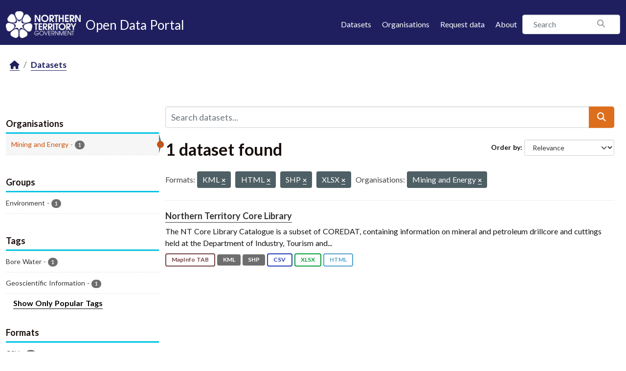

--- FILE ---
content_type: text/html; charset=utf-8
request_url: https://data.nt.gov.au/dataset/?res_format=KML&res_format=HTML&res_format=SHP&_tags_limit=0&organization=department-of-primary-industry-and-resources&res_format=XLSX
body_size: 21674
content:
<!DOCTYPE html>
<!--[if IE 9]> <html lang="en_AU" class="ie9"> <![endif]-->
<!--[if gt IE 8]><!--> <html lang="en_AU"  > <!--<![endif]-->
  <head>
    <meta charset="utf-8" />
      <meta name="csrf_field_name" content="_csrf_token" />
      <meta name="_csrf_token" content="IjQxYzkxOTU5MGM2MWU1ZDFlYzQ0Y2JlZmMxOGZhOWQ3ZjE3MmZhOWUi.aTlwDg.Ke9RmzaAaUmCxHSanEBl4NCYNpE" />

      <meta name="generator" content="ckan 2.11.4" />
      <meta name="viewport" content="width=device-width, initial-scale=1.0">
    <title>Dataset - NTG Open Data Portal</title>

    
    
    <link rel="shortcut icon" href="/favicon.png" />
    
    
        
    <!-- Google tag (gtag.js) -->
    <script async src="https://www.googletagmanager.com/gtag/js?id=G-0ZZNKNC9KS"></script>
    <script>
     window.dataLayer = window.dataLayer || [];
     function gtag(){dataLayer.push(arguments);}

     
         gtag('set', 'linker');

         gtag('js', new Date());

         gtag('config', 'G-0ZZNKNC9KS', {
             anonymize_ip: true,
             linker: {
                 domains: []
             }
         });
     

     
     

    </script>


    

  
  
  
      
      
      
    
  

  

  
  

  



    
    <link href="/webassets/base/51d427fe_main.css" rel="stylesheet"/>
<link href="/webassets/ckanext-scheming/728ec589_scheming_css.css" rel="stylesheet"/>
<link href="/webassets/ckanext-activity/8dd77216_activity.css" rel="stylesheet"/>
<link href="/webassets/ntg_theme/69972a14_ntg_theme.css" rel="stylesheet"/>
<link href="/webassets/ntg_theme/1d976ed4_style.css" rel="stylesheet"/>
<link href="/webassets/vendor/f3b8236b_select2.css" rel="stylesheet"/>
<link href="/webassets/vendor/53df638c_fontawesome.css" rel="stylesheet"/>
    
    

  </head>

  
  <body data-site-root="https://data.nt.gov.au/" data-locale-root="https://data.nt.gov.au/" >

    
    
        
    

    
    <div class="visually-hidden-focusable"><a href="#content">Skip to main content</a></div>
  

  
    





  
    
  


  <header class="masthead">
    
      
    


    <div class="container">
      <nav class="navbar navbar-expand-lg navbar-light">
        <hgroup class="nt-header--logo navbar-brand">
          <a href="https://nt.gov.au/">
            <img src="/img/ntg-primary-reverse.png" alt="NT.GOV.AU logo" />
          </a>
          <span class="nt-header--logo--text">
            <a href="/">
              <span>Open Data Portal</span>
            </a>
          </span>
        </hgroup>

        <button class="navbar-toggler" type="button" data-bs-toggle="collapse" data-bs-target="#main-navigation-toggle"
          aria-controls="main-navigation-toggle" aria-expanded="false" aria-label="Toggle navigation">
          <span class="fa fa-bars text-white"></span>
        </button>

        <div class="main-navbar collapse navbar-collapse" id="main-navigation-toggle">
          
            <ul class="nav ms-auto mb-2 mb-lg-0">
              <li class="nav-item">
                <a href="/dataset/">Datasets</a>
              </li>
              <li class="nav-item">
                <a href="/organization/">Organisations</a>
              </li>
              <li class="nav-item">
                <a href="mailto:opendata@nt.gov.au?Subject=Request for a dataset&body=Dataset description:%0A%0AIntended use (eg: research, analysis etc.):%0A%0AProblem statement (if known):%0A%0AContact details if we have any additional questions:%0A%0A">Request data</a>
              </li>

              

              <li class="nav-item">
                <a href="/about">About</a>
              </li>
            </ul>
          

          
            
              <form class="section site-search simple-input" action="/dataset/" method="get">
                <div class="field">
                  <label for="field-sitewide-search">Search Datasets</label>
                  <input id="field-sitewide-search" type="text" class="form-control" name="q" placeholder="Search" />
                  <button class="btn-search" type="submit"><i class="fa fa-search"></i></button>
                </div>
              </form>
            
          
        </div>
      </nav>
    </div>
  </header>

  
    <div class="main">
      <div id="content" class="container">
        
          
            <div class="flash-messages">
              
                
              
            </div>
          

          
            <div class="toolbar" role="navigation" aria-label="Breadcrumb">
              
                
                  <ol class="breadcrumb">
                    
<li class="home"><a href="/" aria-label="Home"><i class="fa fa-home"></i><span> Home</span></a></li>
                    
  <li class="active"><a href="/dataset/">Datasets</a></li>

                  </ol>
                
              
            </div>
          

          <div class="row wrapper">
            
            
            

            
              <aside class="secondary col-md-3">
                
                
  <div class="filters">
    <div>
      
        

    
    
	
	    
		<section class="module module-narrow module-shallow">
		    
			<h2 class="module-heading">
			    <i class="fa fa-filter"></i>
			    Organisations
			</h2>
		    
		    
			
			    
				<nav aria-label="Organisations">
				    <ul class="list-unstyled nav nav-simple nav-facet">
					
					    
					    
					    
					    
					    <li class="nav-item  active">
						<a href="/dataset/?res_format=KML&amp;res_format=HTML&amp;res_format=SHP&amp;res_format=XLSX&amp;_tags_limit=0" title="">
						    <span class="item-label">Mining and Energy</span>
						    <span class="hidden separator"> - </span>
						    <span class="item-count badge">1</span>

							<span class="facet-close"> <i class="fa fa-solid fa-circle-xmark"></i></span>
						</a>
					    </li>
					
				    </ul>
				</nav>

				<p class="module-footer">
				    
					
				    
				</p>
			    
			
		    
		</section>
	    
	
    

      
        

    
    
	
	    
		<section class="module module-narrow module-shallow">
		    
			<h2 class="module-heading">
			    <i class="fa fa-filter"></i>
			    Groups
			</h2>
		    
		    
			
			    
				<nav aria-label="Groups">
				    <ul class="list-unstyled nav nav-simple nav-facet">
					
					    
					    
					    
					    
					    <li class="nav-item ">
						<a href="/dataset/?res_format=KML&amp;res_format=HTML&amp;res_format=SHP&amp;res_format=XLSX&amp;_tags_limit=0&amp;organization=department-of-primary-industry-and-resources&amp;groups=environment" title="">
						    <span class="item-label">Environment</span>
						    <span class="hidden separator"> - </span>
						    <span class="item-count badge">1</span>

							
						</a>
					    </li>
					
				    </ul>
				</nav>

				<p class="module-footer">
				    
					
				    
				</p>
			    
			
		    
		</section>
	    
	
    

      
        

    
    
	
	    
		<section class="module module-narrow module-shallow">
		    
			<h2 class="module-heading">
			    <i class="fa fa-filter"></i>
			    Tags
			</h2>
		    
		    
			
			    
				<nav aria-label="Tags">
				    <ul class="list-unstyled nav nav-simple nav-facet">
					
					    
					    
					    
					    
					    <li class="nav-item ">
						<a href="/dataset/?res_format=KML&amp;res_format=HTML&amp;res_format=SHP&amp;res_format=XLSX&amp;_tags_limit=0&amp;organization=department-of-primary-industry-and-resources&amp;tags=Bore+Water" title="">
						    <span class="item-label">Bore Water</span>
						    <span class="hidden separator"> - </span>
						    <span class="item-count badge">1</span>

							
						</a>
					    </li>
					
					    
					    
					    
					    
					    <li class="nav-item ">
						<a href="/dataset/?res_format=KML&amp;res_format=HTML&amp;res_format=SHP&amp;res_format=XLSX&amp;_tags_limit=0&amp;organization=department-of-primary-industry-and-resources&amp;tags=Geoscientific+Information" title="">
						    <span class="item-label">Geoscientific Information</span>
						    <span class="hidden separator"> - </span>
						    <span class="item-count badge">1</span>

							
						</a>
					    </li>
					
				    </ul>
				</nav>

				<p class="module-footer">
				    
					<a href="/dataset/?res_format=KML&amp;res_format=HTML&amp;res_format=SHP&amp;res_format=XLSX&amp;organization=department-of-primary-industry-and-resources" class="read-more">Show Only Popular Tags</a>
				    
				</p>
			    
			
		    
		</section>
	    
	
    

      
        

    
    
	
	    
		<section class="module module-narrow module-shallow">
		    
			<h2 class="module-heading">
			    <i class="fa fa-filter"></i>
			    Formats
			</h2>
		    
		    
			
			    
				<nav aria-label="Formats">
				    <ul class="list-unstyled nav nav-simple nav-facet">
					
					    
					    
					    
					    
					    <li class="nav-item ">
						<a href="/dataset/?res_format=KML&amp;res_format=HTML&amp;res_format=SHP&amp;res_format=XLSX&amp;_tags_limit=0&amp;organization=department-of-primary-industry-and-resources&amp;res_format=CSV" title="">
						    <span class="item-label">CSV</span>
						    <span class="hidden separator"> - </span>
						    <span class="item-count badge">1</span>

							
						</a>
					    </li>
					
					    
					    
					    
					    
					    <li class="nav-item  active">
						<a href="/dataset/?res_format=KML&amp;res_format=SHP&amp;res_format=XLSX&amp;_tags_limit=0&amp;organization=department-of-primary-industry-and-resources" title="">
						    <span class="item-label">HTML</span>
						    <span class="hidden separator"> - </span>
						    <span class="item-count badge">1</span>

							<span class="facet-close"> <i class="fa fa-solid fa-circle-xmark"></i></span>
						</a>
					    </li>
					
					    
					    
					    
					    
					    <li class="nav-item  active">
						<a href="/dataset/?res_format=HTML&amp;res_format=SHP&amp;res_format=XLSX&amp;_tags_limit=0&amp;organization=department-of-primary-industry-and-resources" title="">
						    <span class="item-label">KML</span>
						    <span class="hidden separator"> - </span>
						    <span class="item-count badge">1</span>

							<span class="facet-close"> <i class="fa fa-solid fa-circle-xmark"></i></span>
						</a>
					    </li>
					
					    
					    
					    
					    
					    <li class="nav-item ">
						<a href="/dataset/?res_format=KML&amp;res_format=HTML&amp;res_format=SHP&amp;res_format=XLSX&amp;_tags_limit=0&amp;organization=department-of-primary-industry-and-resources&amp;res_format=MapInfo+TAB" title="">
						    <span class="item-label">MapInfo TAB</span>
						    <span class="hidden separator"> - </span>
						    <span class="item-count badge">1</span>

							
						</a>
					    </li>
					
					    
					    
					    
					    
					    <li class="nav-item  active">
						<a href="/dataset/?res_format=KML&amp;res_format=HTML&amp;res_format=XLSX&amp;_tags_limit=0&amp;organization=department-of-primary-industry-and-resources" title="">
						    <span class="item-label">SHP</span>
						    <span class="hidden separator"> - </span>
						    <span class="item-count badge">1</span>

							<span class="facet-close"> <i class="fa fa-solid fa-circle-xmark"></i></span>
						</a>
					    </li>
					
					    
					    
					    
					    
					    <li class="nav-item  active">
						<a href="/dataset/?res_format=KML&amp;res_format=HTML&amp;res_format=SHP&amp;_tags_limit=0&amp;organization=department-of-primary-industry-and-resources" title="">
						    <span class="item-label">XLSX</span>
						    <span class="hidden separator"> - </span>
						    <span class="item-count badge">1</span>

							<span class="facet-close"> <i class="fa fa-solid fa-circle-xmark"></i></span>
						</a>
					    </li>
					
				    </ul>
				</nav>

				<p class="module-footer">
				    
					
				    
				</p>
			    
			
		    
		</section>
	    
	
    

      
        

    
    
	
	    
		<section class="module module-narrow module-shallow">
		    
			<h2 class="module-heading">
			    <i class="fa fa-filter"></i>
			    Licenses
			</h2>
		    
		    
			
			    
				<nav aria-label="Licenses">
				    <ul class="list-unstyled nav nav-simple nav-facet">
					
					    
					    
					    
					    
					    <li class="nav-item ">
						<a href="/dataset/?res_format=KML&amp;res_format=HTML&amp;res_format=SHP&amp;res_format=XLSX&amp;_tags_limit=0&amp;organization=department-of-primary-industry-and-resources&amp;license_id=cc-by" title="Creative Commons Attribution">
						    <span class="item-label">Creative Commons...</span>
						    <span class="hidden separator"> - </span>
						    <span class="item-count badge">1</span>

							
						</a>
					    </li>
					
				    </ul>
				</nav>

				<p class="module-footer">
				    
					
				    
				</p>
			    
			
		    
		</section>
	    
	
    

      
    </div>
    <a class="close no-text hide-filters"><i class="fa fa-times-circle"></i><span class="text">close</span></a>
  </div>

              </aside>
            

            
              <div class="primary col-md-9 col-xs-12" role="main">
                
                
  <section class="module">
    <div class="module-content">
      
        
      
      










<form id="dataset-search-form" class="search-form" method="get" data-module="select-switch">

  
    <div class="input-group search-input-group">
      <input aria-label="Search datasets..." id="field-giant-search" type="text" class="form-control input-lg" name="q" value="" autocomplete="off" placeholder="Search datasets...">
      
  <button class="btn btn-primary btn-lg" type="submit" value="search" aria-label="Submit">
    <i class="fa fa-search"></i>
  </button>

    </div>
  

  
    <span>






<input type="hidden" name="res_format" value="KML" />





<input type="hidden" name="res_format" value="HTML" />





<input type="hidden" name="res_format" value="SHP" />





<input type="hidden" name="res_format" value="XLSX" />





<input type="hidden" name="organization" value="department-of-primary-industry-and-resources" />



</span>
  

  
    
      <div class="form-group control-order-by">
        <label for="field-order-by">Order by</label>
        <select id="field-order-by" name="sort" class="form-control form-select">
          
            
              <option value="score desc, metadata_modified desc" selected="selected">Relevance</option>
            
          
            
              <option value="title_string asc">Name Ascending</option>
            
          
            
              <option value="title_string desc">Name Descending</option>
            
          
            
              <option value="metadata_modified desc">Last Modified</option>
            
          
            
              <option value="views_recent desc">Popular</option>
            
          
        </select>
        
        <button class="btn btn-default js-hide" type="submit">Go</button>
        
      </div>
    
  

  
    <h1>
    
      

  
  
  
  

1 dataset found
    
    </h1>
  

  
    
      <p class="filter-list">
        
          
          <span class="facet">Formats:</span>
          
            <span class="filtered pill">KML
              <a href="/dataset/?res_format=HTML&amp;res_format=SHP&amp;res_format=XLSX&amp;_tags_limit=0&amp;organization=department-of-primary-industry-and-resources" class="remove" title="Remove"><i class="fa fa-times"></i></a>
            </span>
          
            <span class="filtered pill">HTML
              <a href="/dataset/?res_format=KML&amp;res_format=SHP&amp;res_format=XLSX&amp;_tags_limit=0&amp;organization=department-of-primary-industry-and-resources" class="remove" title="Remove"><i class="fa fa-times"></i></a>
            </span>
          
            <span class="filtered pill">SHP
              <a href="/dataset/?res_format=KML&amp;res_format=HTML&amp;res_format=XLSX&amp;_tags_limit=0&amp;organization=department-of-primary-industry-and-resources" class="remove" title="Remove"><i class="fa fa-times"></i></a>
            </span>
          
            <span class="filtered pill">XLSX
              <a href="/dataset/?res_format=KML&amp;res_format=HTML&amp;res_format=SHP&amp;_tags_limit=0&amp;organization=department-of-primary-industry-and-resources" class="remove" title="Remove"><i class="fa fa-times"></i></a>
            </span>
          
        
          
          <span class="facet">Organisations:</span>
          
            <span class="filtered pill">Mining and Energy
              <a href="/dataset/?res_format=KML&amp;res_format=HTML&amp;res_format=SHP&amp;res_format=XLSX&amp;_tags_limit=0" class="remove" title="Remove"><i class="fa fa-times"></i></a>
            </span>
          
        
      </p>
      <a class="show-filters btn btn-default">Filter Results</a>
    
  

</form>





      
        

  
    <ul class="dataset-list list-unstyled">
    	
	      
	        




  <li class="dataset-item">
    
      <div class="dataset-content">
        
          <h2 class="dataset-heading">
            
              
            
            
    <a href="/dataset/water-bore-cuttings" title="Northern Territory Core Library">
      Northern Territory Core Library
    </a>
            
            

              
            



          </h2>
        
        
          
            <div>The NT Core Library Catalogue is a subset of COREDAT, containing information on mineral and petroleum drillcore and cuttings held at the Department of Industry, Tourism and...</div>
          
        
      </div>
      
        
          
            <ul class="dataset-resources list-unstyled">
              
                
                <li>
                  <a href="/dataset/water-bore-cuttings" class="badge badge-default" data-format="mapinfo tab">MapInfo TAB</a>
                </li>
                
                <li>
                  <a href="/dataset/water-bore-cuttings" class="badge badge-default" data-format="kml">KML</a>
                </li>
                
                <li>
                  <a href="/dataset/water-bore-cuttings" class="badge badge-default" data-format="shp">SHP</a>
                </li>
                
                <li>
                  <a href="/dataset/water-bore-cuttings" class="badge badge-default" data-format="csv">CSV</a>
                </li>
                
                <li>
                  <a href="/dataset/water-bore-cuttings" class="badge badge-default" data-format="xlsx">XLSX</a>
                </li>
                
                <li>
                  <a href="/dataset/water-bore-cuttings" class="badge badge-default" data-format="html">HTML</a>
                </li>
                
              
            </ul>
          
        
      
    
  </li>

	      
	    
    </ul>
  

      
    </div>

    
      
    
  </section>

  

              </div>
            
          </div>
        
      </div>
    </div>
  
    <footer class="site-footer">
  <div class="container">

    <a href="https://boundlesspossible.nt.gov.au" class="footer-logo">
      <img width="360" src="https://nt.gov.au/__data/assets/file/0011/578450/ntg-bp-logo-lockup-mono.svg"
           alt="NTG logo">
    </a>

    <nav class="menu-footer">
      <ul class="list-unstyled">
        <li>
          <a href="https://nt.gov.au/page/copyright-disclaimer-and-privacy">Copyright, disclaimer and privacy</a>
        </li>
        <li>
          <a href="https://nt.gov.au/law/rights/freedom-of-information">Freedom of information</a>
        </li>
        <li>
          <a href="https://nt.gov.au/page/interpreter-services"> Interpreter services</a>
        </li>
        <li>
          <a href="https://nt.gov.au/page/accessibility">Accessibility</a>
        </li>
        <li>
          <a href="https://nt.gov.au/page/sitemap">Site map</a>
        </li>
        <li>
          <a href="https://nt.gov.au/contacts">Contacts</a>
        </li>
        <li>
          <a href="https://nt.gov.au/contacts/external-northern-territory-government-staff-systems">NTG staff systems</a>
        </li>
      </ul>
    </nav>

  </div>

  <div class="copyright">
    <div class="container">
      &copy; 2025 Northern Territory Government of Australia
    </div>
  </div>
</footer>

  

  
  
  
  
  
    
    
    
        
        
        <div class="js-hide" data-module="google-analytics"
             data-module-googleanalytics_resource_prefix="/downloads/">
        </div>
    


  

  

    
    
    <script src="/webassets/vendor/240e5086_jquery.js" type="text/javascript"></script>
<script src="/webassets/vendor/773d6354_vendor.js" type="text/javascript"></script>
<script src="/webassets/vendor/6d1ad7e6_bootstrap.js" type="text/javascript"></script>
<script src="/webassets/vendor/529a0eb7_htmx.js" type="text/javascript"></script>
<script src="/webassets/base/a65ea3a0_main.js" type="text/javascript"></script>
<script src="/webassets/ntg_theme/18b87892_scripts.js" type="text/javascript"></script>
<script src="/webassets/base/b1def42f_ckan.js" type="text/javascript"></script>
<script src="/webassets/ckanext-googleanalytics/event_tracking.js?71ae8997" type="text/javascript"></script>
<script src="/webassets/activity/0fdb5ee0_activity.js" type="text/javascript"></script>
<script src="/webassets/tracking/8b59a308_tracking.js" type="text/javascript"></script>
  </body>
</html>

--- FILE ---
content_type: text/css; charset=utf-8
request_url: https://data.nt.gov.au/webassets/ntg_theme/69972a14_ntg_theme.css
body_size: 35048
content:
/**
 * Style file @
 *
 * This file is compiled into style.css
 */
@import url("https://fonts.googleapis.com/css?family=Lato:400,400i,700,700i");
/* ---------- Import variables ---------- */
/* Layout */
/**
 * Jeet grid settings.
 */
/**
 * Breakpoints - Breakpoint slicer
 * https://github.com/lolmaus/breakpoint-slicer
 */
/* Colors */
/* Greys */
/* Elements */
/* Borders */
/* Links */
/* Font stuff */
/* Easing */
/** 
 * Magic numbers
 */
/* ---------- Import grid system ---------- */
/*  Syntax Quick Reference
  --------------------------
  column($ratios: 1, $offset: 0, $cycle: 0, $uncycle: 0, $gutter: $jeet-gutter)
  span($ratio: 1, $offset: 0)
  shift($ratios: 0, $col_or_span: column, $gutter: $jeet-gutter)
  unshift()
  edit()
  center($max_width: 1410px, $pad: 0)
  stack($pad: 0, $align: false)
  unstack()
  align($direction: both)
  cf()
*/
/**
 * List functions courtesy of the wonderful folks at Team Sass.
 * Check out their awesome grid: Singularity.
 */
/**
 * Get  percentage from a given ratio.
 * @param {number} [$ratio=1] - The column ratio of the element.
 * @returns {number} - The percentage value.
 */
/**
 * Work out the column widths based on the ratio and gutter sizes.
 * @param {number} [$ratios=1] - The column ratio of the element.
 * @param {number} [$gutter=$jeet-gutter] - The gutter for the column.
 * @returns {list} $width $gutter - A list containing the with and gutter for the element.
 */
/**
 * Get the set layout direction for the project.
 * @returns {string} $direction - The layout direction.
 */
/**
 * Replace a specified list value with a new value (uses built in set-nth() if available)
 * @param {list} $list - The list of values you want to alter.
 * @param {number} $index - The index of the list item you want to replace.
 * @param {*} $value - The value you want to replace $index with.
 * @returns {list} $list - The list with the value replaced or removed.
 * @warn if an invalid index is supplied.
 */
/**
 * Reverse a list (progressively enhanced for Sass 3.3)
 * @param {list} $list - The list of values you want to reverse.
 * @returns {list} $result - The reversed list.
 */
/**
 * Get the opposite direction to a given value.
 * @param {string} $dir - The direction you want the opposite of.
 * @returns {string} - The opposite direction to $dir.
 * @warn if an incorrect string is provided.
 */
/**
 * Style an element as a column with a gutter.
 * @param {number} [$ratios=1] - A width relative to its container as a fraction.
 * @param {number} [$offset=0] - A offset specified as a fraction (see $ratios).
 * @param {number} [$cycle=0] - Easily create an nth column grid where $cycle equals the number of columns.
 * @param {number} [$uncycle=0] - Undo a previous cycle value to allow for a new one.
 * @param {number} [$gutter=$jeet-gutter] - Specify the gutter width as a percentage of the containers width.
 */
/**
 * An alias for the column mixin.
 * @param [$args...] - All arguments get passed through to column().
 */
/**
 * Get the width of a column and nothing else.
 * @param {number} [$ratios=1] - A width relative to its container as a fraction.
 * @param {number} [$gutter=$jeet-gutter] - Specify the gutter width as a percentage of the containers width.
 */
/**
 * Get the gutter size of a column and nothing else.
 * @param {number} [ratios=1] - A width relative to its container as a fraction.
 * @param {number} [gutter=jeet.gutter] - Specify the gutter width as a percentage of the containers width.
 */
/**
 * An alias for the column-width function.
 * @param [$args...] - All arguments get passed through to column().
 */
/**
 * An alias for the column-gutter function.
 * @param [$args...] - All arguments get passed through to column().
 */
/**
 * Style an element as a column without any gutters for a seamless row.
 * @param {number} [$ratios=1] - A width relative to its container as a fraction.
 * @param {number} [$offset=0] - A offset specified as a fraction (see $ratios).
 * @param {number} [cycle=0] - Easily create an nth column grid where cycle equals the number of columns.
 * @param {number} [uncycle=0] - Undo a previous cycle value to allow for a new one.
 */
/**
 * Reorder columns without altering the HTML.
 * @param {number} [$ratios=0] - Specify how far along you want the element to move.
 * @param {string} [$col-or-span=column] - Specify whether the element has a gutter or not.
 * @param {number} [$gutter=$jeet-gutter] - Specify the gutter width as a percentage of the containers width.
 */
/**
 * Reset an element that has had shift() applied to it.
 */
/**
 * View the grid and its layers for easy debugging.
 * @param {string} [$color=black] - The background tint applied.
 * @param {boolean} [$important=false] - Whether to apply the style as !important.
 */
/**
 *  Alias for edit().
 */
/**
 * Horizontally center an element.
 * @param {number} [$max-width=1410px] - The max width the element can be.
 * @param {number} [$pad=0] - Specify the element's left and right padding.
 */
/**
 * Uncenter an element.
 */
/**
 * Stack an element so that nothing is either side of it.
 * @param {number} [$pad=0] - Specify the element's left and right padding.
 * @param {boolean/string} [$align=false] - Specify the text align for the element.
 */
/**
 * Unstack an element.
 */
/**
 * Center an element on either or both axes.
 * @requires A parent container with relative positioning.
 * @param {string} [$direction=both] - Specify which axes to center the element on.
 */
/**
 * Apply a clearfix to an element.
 */
/* ---------- Import fonts ---------- */
/* ---------- Import base ---------- */
/*  Better box model */
*,
*:after,
*:before {
  -webkit-box-sizing: border-box;
  -moz-box-sizing: border-box;
  box-sizing: border-box; }

article,
aside,
details,
figcaption,
figure,
footer,
header,
hgroup,
nav,
section,
summary {
  display: block; }

audio,
canvas,
video {
  display: inline-block; }

audio:not([controls]) {
  display: none;
  height: 0; }

[hidden], template {
  display: none; }

html {
  -webkit-text-size-adjust: 100%;
  -ms-text-size-adjust: 100%; }

body {
  margin: 0; }

a {
  background: transparent; }
  a:focus {
    outline: thin dotted; }
  a:hover, a:active {
    outline: 0; }

abbr[title] {
  border-bottom: 1px dotted; }

b,
strong {
  font-weight: 600; }

dfn {
  font-style: italic; }

mark {
  background: #ff0;
  color: #000; }

code,
kbd,
pre,
samp {
  font-family: monospace, serif; }

pre {
  white-space: pre;
  white-space: pre-wrap;
  word-wrap: break-word; }

q {
  quotes: "\201C" "\201D" "\2018" "\2019"; }

q:before,
q:after {
  content: '';
  content: none; }

small {
  font-size: 80%; }

sub,
sup {
  font-size: 75%;
  line-height: 0;
  position: relative;
  vertical-align: baseline; }

sup {
  top: -0.5em; }

sub {
  bottom: -0.25em; }

/* Base responsive images */
img {
  height: auto;
  max-width: 100%;
  border: 0; }

img.ntg_image {
  max-width: 20px;
  height: 20px;
 }


svg:not(:root) {
  overflow: hidden; }

figure {
  margin: 0; }

fieldset {
  border: 1px solid #c0c0c0;
  margin: 0 2px;
  padding: 0.35em 0.625em 0.75em; }

legend {
  border: 0;
  padding: 0;
  white-space: normal; }

button,
input,
select,
textarea {
  font-family: inherit;
  font-size: 100%;
  margin: 0;
  vertical-align: baseline; }

button,
input {
  line-height: normal; }

button,
select {
  text-transform: none; }

button,
html input[type="button"],
input[type="reset"],
input[type="submit"] {
  -webkit-appearance: button;
  cursor: pointer; }

button[disabled],
input[disabled] {
  cursor: default; }

input[type="checkbox"],
input[type="radio"] {
  -webkit-box-sizing: border-box;
  box-sizing: border-box;
  padding: 0; }

input[type="search"] {
  -webkit-appearance: textfield; }

input[type="search"]::-webkit-search-cancel-button,
input[type="search"]::-webkit-search-decoration {
  -webkit-appearance: none; }

button::-moz-focus-inner, input::-moz-focus-inner {
  border: 0;
  padding: 0; }

textarea {
  overflow: auto;
  vertical-align: top; }

table {
  border-collapse: collapse;
  border-spacing: 0; }

/**
 * Mixins
 *
 * Snippets of reusable CSS to develop faster and keep code readable
 */
/*
 * IcoMoon
 * see @ http://jaydenseric.com/blog/fun-with-sass-and-font-icons
 */
/**
 * Extendables
 *
 * Collect all of your extendable classes, ids and silent extendables.
 */
.clearfix {
  *zoom: 1; }
  .clearfix:before, .clearfix:after {
    content: '';
    display: table; }
  .clearfix:after {
    clear: both; }

.overflow-hidden {
  overflow: hidden; }

.ellipsis {
  overflow: hidden;
  -o-text-overflow: ellipsis;
  text-overflow: ellipsis;
  white-space: nowrap; }

.text-large {
  font-size: 125%; }

.link--text {
  display: inline-block;
  border-bottom: 1px dashed #DD6E1D;
  text-decoration: none; }

/**
 * Typography
 */
html {
  font-size: 100%;
  -webkit-text-size-adjust: 100%;
  /* 2 */
  -ms-text-size-adjust: 100%;
  /* 2 */
  -webkit-font-smoothing: antialiased;
  text-rendering: optimizeLegibility; }

html,
button,
input,
select,
textarea {
  font-family: "Lato", sans-serif; }

body {
  font-size: 1rem;
  font-family: "Lato", sans-serif;
  line-height: 1.4;
  font-weight: 400; }

h1 {
  line-height: 1.3;
  color: #173559;
  margin: 0 0 2.1rem;
  font-family: "Lato", sans-serif;
  font-weight: 900;
  line-height: 1; }
  @media (max-width: 500px) {
    h1 {
      font-size: 2rem; } }
  @media (min-width: 501px) and (max-width: 767px) {
    h1 {
      font-size: 2.25rem; } }
  @media (min-width: 768px) {
    h1 {
      font-size: 2.625rem; } }
  h1 a {
    color: #555555;
    font-weight: 900; }
    h1 a:hover {
      color: #DD6E1D; }

h2 {
  line-height: 1.3;
  color: #173559;
  margin: 0 0 1.4rem;
  font-family: "Lato", sans-serif;
  font-weight: 900; }
  @media (max-width: 500px) {
    h2 {
      font-size: 1.375rem; } }
  @media (min-width: 501px) and (max-width: 767px) {
    h2 {
      font-size: 1.875rem; } }
  @media (min-width: 768px) {
    h2 {
      font-size: 2.25rem; } }
  h2 a {
    color: #555555;
    font-weight: 900; }
    h2 a:hover {
      color: #DD6E1D; }

h3 {
  font-size: 1.5rem;
  line-height: 1.3;
  color: #173559;
  margin: 0 0 1.4rem;
  font-family: "Lato", sans-serif;
  font-weight: 700; }
  @media (max-width: 500px) {
    h3 {
      font-size: 1.125rem; } }

h3.introtitle {
  text-align: center;
  font-size: 1.5rem;
  line-height: 1.3;
  color: #173559;
  margin: 0 0 1.4rem;
  font-family: "Lato", sans-serif;
  font-weight: 700; }
  @media (max-width: 500px) {
    h3 {
      font-size: 1.125rem; } }


h4 {
  font-size: 1.125rem;
  line-height: 1.3;
  color: #555555;
  margin: 0 0 1.4rem;
  font-family: "Lato", sans-serif;
  font-weight: 700; }
  @media (max-width: 500px) {
    h4 {
      font-size: 1rem; } }

p,
ul,
ol {
  max-width: 50rem; }

abbr[title] {
  border-bottom: 1px dotted; }

b, strong {
  font-weight: 700; }

dfn {
  font-style: italic; }

hr {
  -moz-box-sizing: content-box;
  -webkit-box-sizing: content-box;
  box-sizing: content-box;
  height: 0; }

mark {
  background: #ff0;
  color: #000; }

p, pre {
  margin: 0 0 1.4rem; }

code, kbd, pre, samp {
  font-family: monospace,serif;
  font-family: 'courier new',monospace;
  font-size: 1.125rem; }

pre {
  white-space: pre;
  white-space: pre-wrap;
  word-wrap: break-word; }

q {
  quotes: none; }

q:before, q:after {
  content: '';
  content: none; }

small {
  font-size: 1rem; }

large {
  font-size: 1.25rem; }

sup {
  top: -.5em; }

sub {
  bottom: -.25em; }

dl, ol, ul {
  margin: 0 0 1.4rem; }
  dl dl, dl menu, dl ul, ol dl, ol menu, ol ul, ul dl, ul menu, ul ul {
    margin: 0; }

dd {
  margin: 0 0 1.4rem; }

ul {
  padding: 0 0 0 1.5rem;
  list-style: disc; }
  ul.rteindent1 {
    padding: 0; }

ol {
  padding: 0 0 0 1.5rem;
  list-style: decimal; }
  ol.rteindent1 {
    padding: 0; }

ol ol {
  margin: 0;
  list-style: lower-alpha; }

img {
  border: 0;
  -ms-interpolation-mode: bicubic; }

svg:not(:root) {
  overflow: hidden; }

figure {
  margin: 0; }

/* ---------- Components ---------- */
.btn {
  padding: 0.7rem 1.05rem;
  background: #DD6E1D;
  border: 0;
  text-shadow: none;
  color: #ffffff;
  -webkit-transform: all 0.1s ease-in;
  -ms-transform: all 0.1s ease-in;
  transform: all 0.1s ease-in;
  font-size: 1.125rem; }
  .btn:hover {
    background-color: #CC4E02;
    color: #ffffff; }

.dropdown-menu > li > a {
  padding: 10px 20px; }

.filters .module-heading {
  padding: 0 0 0.7rem; }
  .filters .module-heading i {
    display: none; }

.filters .nav-item.active a {
  color: #CC4E02;
  padding-left: 0.7rem;
  background-color: transparent; }

.filters .nav-item a {
  padding: 0.7rem 0 0.7rem 0;
  display: block; }
  .filters .nav-item a:hover {
    color: #CC4E02;
    padding-left: 0.7rem; }

/**
 * List overview
 */
.dataset-list {
  max-width: 100%; }
  .dataset-list .dataset-content {
    font-size: 1rem; }
  .dataset-list .dataset-heading {
    font-size: 1.125rem; }

/**
 * Dataset page view
 */
.tag-list.well {
  padding: 0;
  -webkit-box-shadow: none;
  box-shadow: none;
  border: 0;
  background-color: transparent; }

.additional-info {
  margin-top: 1.4rem; }

.resource-list {
  max-width: 100%; }

select, textarea, input[type="text"], input[type="password"], input[type="datetime"], input[type="datetime-local"], input[type="date"], input[type="month"], input[type="time"], input[type="week"], input[type="number"], input[type="email"], input[type="url"], input[type="search"], input[type="tel"], input[type="color"], .uneditable-input {
  display: inline-block;
  height: auto;
  padding: 0.7rem 0.7rem;
  font-size: 1.125rem;
  line-height: 20px;
  color: #555555;
  -webkit-border-radius: 4px;
  -moz-border-radius: 4px;
  border-radius: 4px;
  vertical-align: middle; }

select, input[type="file"] {
  height: auto;
  line-height: 30px; }

.form-horizontal .control-label {
  padding-top: 0.875rem; }

label {
  font-size: 1.125rem; }

.input-group .input-group-addon, .input-group .input-group-addon {
  height: auto;
  padding: 0.7rem; }

.control-order-by label,
.control-order-by select {
  font-size: 0.875rem; }

.container,
.navbar-static-top .container {
  width: 1340px;
  max-width: 100%; }

.row {
  width: 100%;
  *zoom: 1;
  margin-left: 0; }
 
.row:before,
.row:after {
  display: table;
  line-height: 0;
  content: ""; }

 
.row:after {
  clear: both; }

.row [class*="span"]:first-child {
  margin-left: 0; }

@media (min-width: 768px) and (max-width: 1100px) {
  [class*="span"] {
    margin-left: 0; } }

@media (min-width: 768px) {
  .row .span12 {
    width: 100%;
    *width: 99.94680851063829%; 
	float: left;				}
  .row .span11 {
    width: 91.48936170212765%;
    *width: 91.43617021276594%;  
	float: left;				}
  .row .span10 {
    width: 82.97872340425532%;
    *width: 82.92553191489361%;  
	float: left;				}
  .row .span9 {
    width: 74.46808510638297%;
    *width: 74.41489361702126%;  
	float: left;				}
  .row .span8 {
    width: 65.95744680851064%;
    *width: 65.90425531914893%;  
	float: left;				}
  .row .span7 {
    width: 57.44680851063829%;
    *width: 57.39361702127659%;  
	float: left;				}
  .row .span6 {
    width: 48.93617021276595%;
    *width: 48.88297872340425%;  
	float: left;				}
  .row .span5 {
    width: 40.42553191489362%;
    *width: 40.37234042553192%;  
	float: left;				}
  .row .span4 {
    width: 31.914893617021278%;
    *width: 31.861702127659576%;  
	float: left;				}
  .row .span3 {
    width: 23.404255319148934%;
    *width: 23.351063829787233%;  
	float: left;				}
  .row .span2 {
    width: 14.893617021276595%;
    *width: 14.840425531914894%;  
	float: left;				}
  .row .span1 {
    width: 6.382978723404255%;
    *width: 6.329787234042553%; 
	float: left;				}
  .row .col-md-offset-12 {
    margin-left: 104.25531914893617%;
    *margin-left: 104.14893617021275%; }
  .row .col-md-offset-12:first-child {
    margin-left: 102.12765957446808%;
    *margin-left: 102.02127659574467%; }
  .row .col-md-offset-11 {
    margin-left: 95.74468085106382%;
    *margin-left: 95.6382978723404%; }
  .row .col-md-offset-11:first-child {
    margin-left: 93.61702127659574%;
    *margin-left: 93.51063829787232%; }
  .row .col-md-offset-10 {
    margin-left: 87.23404255319149%;
    *margin-left: 87.12765957446807%; }
  .row .col-md-offset-10:first-child {
    margin-left: 85.1063829787234%;
    *margin-left: 84.99999999999999%; }
  .row .col-md-offset-9 {
    margin-left: 78.72340425531914%;
    *margin-left: 78.61702127659572%; }
  .row .col-md-offset-9:first-child {
    margin-left: 76.59574468085106%;
    *margin-left: 76.48936170212764%; }
  .row .col-md-offset-8 {
    margin-left: 70.2127659574468%;
    *margin-left: 70.10638297872339%; }
  .row .col-md-offset-8:first-child {
    margin-left: 68.08510638297872%;
    *margin-left: 67.9787234042553%; }
  .row .col-md-offset-7 {
    margin-left: 61.70212765957446%;
    *margin-left: 61.59574468085106%; }
  .row .col-md-offset-7:first-child {
    margin-left: 59.574468085106375%;
    *margin-left: 59.46808510638297%; }
  .row .col-md-offset-6 {
    margin-left: 53.191489361702125%;
    *margin-left: 53.085106382978715%; }
  .row .col-md-offset-6:first-child {
    margin-left: 51.063829787234035%;
    *margin-left: 50.95744680851063%; }
  .row .col-md-offset-5 {
    margin-left: 44.68085106382979%;
    *margin-left: 44.57446808510638%; }
  .row .col-md-offset-5:first-child {
    margin-left: 42.5531914893617%;
    *margin-left: 42.4468085106383%; }
  .row .col-md-offset-4 {
    margin-left: 36.170212765957444%;
    *margin-left: 36.06382978723405%; }
  .row .col-md-offset-4:first-child {
    margin-left: 34.04255319148936%;
    *margin-left: 33.93617021276596%; }
  .row .col-md-offset-3 {
    margin-left: 27.659574468085104%;
    *margin-left: 27.5531914893617%; }
  .row .col-md-offset-3:first-child {
    margin-left: 25.53191489361702%;
    *margin-left: 25.425531914893618%; }
  .row .col-md-offset-2 {
    margin-left: 19.148936170212764%;
    *margin-left: 19.04255319148936%; }
  .row .col-md-offset-2:first-child {
    margin-left: 17.02127659574468%;
    *margin-left: 16.914893617021278%; }
  .row .col-md-offset-1 {
    margin-left: 10.638297872340425%;
    *margin-left: 10.53191489361702%; }
  .row .col-md-offset-1:first-child {
    margin-left: 8.51063829787234%;
    *margin-left: 8.404255319148938%; }
  [class*="span"].hide,
  .row [class*="span"].hide {
    display: none; }
  [class*="span"].pull-right,
  .row [class*="span"].pull-right {
    float: right; } }

/** 
 * Groups overview page
 */
.media-grid {
  padding: 0;
  margin: 0;
  max-width: 100%;
border: 0;
background: none transparent;
 }
  .media-grid .media-item {
    width: 100%;
    float: none;
    margin-left: 0; }
    .media-grid .media-item .media-heading,
    .media-grid .media-item > h3,
    .media-grid .media-item > p,
    .media-grid .media-item .count {
      margin-left: 120px;
      display: block; }
    .media-grid .media-item p,
    .media-grid .media-item .count {
      font-size: 0.875rem; }
  .media-grid .media-image {
    max-width: 100px;
    max-height: 100px;
    margin-right: 20px;
    float: left; }
  .media-grid .media-view:hover,
  .media-grid .media-view.hovered {
    -webkit-box-shadow: 0 5px 25px rgba(0, 0, 0, 0.1);
    box-shadow: 0 5px 25px rgba(0, 0, 0, 0.1);
    border-color: #b3b3b3; }

/* 
.media-grid {
	margin: 0;
	width: 100%;
	max-width: 100%;
	padding-left: 0;
	border: 0;
	background: none transparent;
	@include from(tabletp) {
		display: flex;
		justify-content: space-between;
		flex-wrap: wrap;
	}
	&:before {
		display: none;
	}
	&:after {
	  content: "";
		width: 32%;
	}
	.media-item {
		border-color: $border-color;
		margin: 0;
		float: none;
		width: auto;
		box-shadow: 0 10px 20px rgba(0,0,0,0.05);
		@include to(phablet) {
			margin-bottom: vr(1);
		}
		@include at(tabletp) {
			width: 48%;
			margin-bottom: vr(1);
		}
		@include from(tabletl) {
			width: 32%;
			margin-bottom: vr(1);
		}
		p {
			@include font-size(14);
			line-height: 1.3;
		}
		.count {
			@include font-size(14);	
		}
	}
	.clearfix {
		display: none;
	}
}
.media-view:hover, 
.media-view.hovered {
	box-shadow: 0 10px 25px rgba(0,0,0,0.1s);
	border-color: darken($border-color,10%);
} */
.navbar-static-top,
.account-masthead {
  margin: 0 auto; }

.account-masthead {
  height: 50px;
  background: -webkit-gradient(linear, left top, left bottom, from(#1F1F5F), to(#1F1F5F	));
  background: -webkit-linear-gradient(#1F1F5F, #1F1F5F	);
  background: -o-linear-gradient(#1F1F5F, #1F1F5F	);
  background: linear-gradient(#1F1F5F, #1F1F5F	); }
  .account-masthead .account ul li {	
    border-color: #122945; }
    .account-masthead .account ul li a {
      line-height: 50px;
      padding: 0 1.4rem;
      font-size: 1rem; }
      .account-masthead .account ul li a:hover {
        background-color: #12125b; }
  .account-masthead [class^="icon-"], .account-masthead [class*=" icon-"] {
    font-size: 1.125rem; }
  .account-masthead .account.authed .image {
    padding: 0 1.4rem; }

.masthead {
  background: #1f1f5f none;
  padding-top: 0.1rem;
  padding-bottom: 0.1rem; }
  .masthead .nav   li {
    margin: 0.5rem 0.7rem 0; }
    .masthead .nav   li.active a {
      background-color: transparent;
      -webkit-box-shadow: none;
      box-shadow: none; }
      .masthead .nav   li.active a:after {
        background-color: #00C3E2;
        bottom: -2px;
        -webkit-box-shadow: none;
        box-shadow: none; }
    .masthead .nav   li a {
      margin: 0;
      border-radius: 0;
      padding-left: 0;
      padding-right: 0;
      position: relative; }
      .masthead .nav   li a:after {
        content: '';
        background-color: transparent;
        display: block;
        width: 100%;
        height: 3px;
        position: absolute;
        bottom: 2px;
        left: 0;
        -webkit-transition: all 0.2s ease-in-out;
        -o-transition: all 0.2s ease-in-out;
        transition: all 0.2s ease-in-out; }
      .masthead .nav   li a:hover {
        background-color: transparent; }
        .masthead .nav   li a:hover:after {
          background-color: #00C3E2;
          bottom: -2px;
          -webkit-box-shadow: none;
          box-shadow: none; }
  .masthead .navbar-collapse {
    padding-top: 0; }
  .masthead .site-search {
    margin: 0; }
    .masthead .site-search input {
      width: 18.75rem;
      padding: 0 1.4rem;
      font-size: 1rem;
      margin: 0;
      height: 50px; }
      .masthead .site-search input:focus {
        -webkit-box-shadow: 0 5px 10px rgba(0, 0, 0, 0.3);
        box-shadow: 0 5px 10px rgba(0, 0, 0, 0.3); }
    .masthead .site-search .icon-search {
      display: block;
      font-size: 1.5rem; }
    .masthead .site-search .btn-search {
      right: 15px;
      margin-top: -17px; }
  .masthead .simple-input .field .btn-search {
    height: 32px;
    width: 32px; }

.header-image img {
  width: 150px;
  margin-top: 5px; }

.badge[data-format]{
  padding: 0.35rem 0.7rem;
  text-shadow: none;
  border-radius: 4px; }

.badge[data-format]:hover {
    border-color: #CC4E02 !important;
    background-color: #CC4E02 !important; }


.badge[data-format=html], .badge[data-format*=html] {
  color: #55a1ce;
  border: 2px solid #55a1ce;
  background-color: transparent; }

.badge[data-format=json], .badge[data-format*=json] {
  color: #ef7100;
  border: 2px solid #ef7100;
  background-color: transparent; }

.badge[data-format=xml], .badge[data-format*=xml] {
  color: #ef7100;
  border: 2px solid #ef7100;
  background-color: transparent; }

.badge[data-format=text], .badge[data-format*=text] {
  color: #74cbec;
  border: 2px solid #74cbec;
  background-color: transparent; }

.badge[data-format=csv], .badge[data-format*=csv] {
  color: #243db7;
  border: 2px solid #243db7;
  background-color: transparent; }

.badge[data-format=xls], .badge[data-format*=xls] {
  color: #0a9e3e;
  border: 2px solid #0a9e3e;
  background-color: transparent; }

.badge[data-format=zip], .badge[data-format*=zip] {
  color: #686868;
  border: 2px solid #686868;
  background-color: transparent; }

.badge[data-format=api], .badge[data-format*=api] {
  color: #ec96be;
  border: 2px solid #ec96be;
  background-color: transparent; }

.badge[data-format=pdf], .badge[data-format*=pdf] {
  color: #e0051e;
  border: 2px solid #e0051e;
  background-color: transparent; }

.badge[data-format=rdf], .badge[data-format*=rdf], .badge[data-format*=nquad], .badge[data-format*=ntriples], .badge[data-format*=turtle] {
  color: #0b4498;
  border: 2px solid #0b4498;
  background-color: transparent; }

.badge[data-format=tab], .badge[data-format*=tab] {
  color: #744;
  border: 2px solid #744;
  background-color: transparent; }

.unstyled,
ul.nav-simple {
  padding-left: 0; }

/**
 * Mobile nav
 */
.masthead .navigation {
  margin: 0; }

@media (max-width: 767px) {
  .masthead .nav  {
    margin: 1.4rem 0; }
    .masthead .nav  li {
      margin: 0 !important; }
    .masthead .nav  a {
      padding: 1.05rem 0 !important; }
      .masthead .nav  a:focus {
        background-color: transparent; } }

@media (max-width: 1100px) {
  .masthead .navbar-btn {
    margin: 0.25rem 0 0;
    padding: 0.9375rem;
    background-color: #173559;
    -webkit-transition: all 0.2s ease-in;
    -o-transition: all 0.2s ease-in;
    transition: all 0.2s ease-in; }
    .masthead .navbar-btn:hover, .masthead .navbar-btn:active, .masthead .navbar-btn:focus {
      -webkit-box-shadow: 0 0 25px rgba(0, 0, 0, 0.4);
      box-shadow: 0 0 25px rgba(0, 0, 0, 0.4);
      margin: 0.25rem 0 0;
      background: #0d1d30; } }

.nav-simple a {
  padding: 0.7rem 0; }

.module .module-content {
  margin: 0;
  padding: 1.4rem 0; }

.module-heading {
  background-color: transparent;
  border-top: 0;
  border-bottom: 3px solid #00C3E2;
  padding: 30px 0 0.35rem !important;
  font-size: 1.5rem; }
  .module-heading i {
    font-size: 1.375rem;
    color: #a2a2a2; }

.search-form {
  *zoom: 1; }
  .search-form:before, .search-form:after {
    content: '';
    display: table; }
  .search-form:after {
    clear: both; }
  .search-form .search-input.search-giant input {
    font-size: 1.125rem;
    font-weight: 700;
    padding: 1.05rem; }
  .search-form h2 {
    color: #173559;
    font-size: 2.25rem; }

.search-form .control-order-by select {
  width: auto; }

.table-condensed th,
.table-condensed td {
  padding: 0.7rem; }

.table-bordered {
  border-radius: 4px; }

a.tag {
  border-radius: 4px;
  background-color: transparent;
  border-color: #00C3E2;
  color: #2f2f5f;
  font-size: 0.875rem;
  padding: 0.35rem 0.7rem; }
  a.tag:hover {
    background-color: #CC4E02;
    -webkit-box-shadow: none;
    box-shadow: none;
    border: 1px solid #993b02; }

.tag-list {
  max-width: 100%; }
  .tag-list li {
    margin-right: 0; }

.toolbar {
  margin-bottom: 1.4rem; }
  .toolbar .breadcrumb {
    color: #555555 !important; }
    .toolbar .breadcrumb .home {
      display: inline-block !important; }

.pill {
  padding: 0.35rem 0.7rem;
  border-radius: 4px;
  font-size: 1rem; }

.wrapper {
  -webkit-box-shadow: none;
  box-shadow: none;
  background: transparent none;
  border: 0;
  padding: 0; }

/* ---------- Design ---------- */
body {
  color: #555555;
  background-color: #ffffff; }
  @media (max-width: 767px) {
    body {
      padding: 0; } }

a {
  font-weight: 200;
  color: #DD6E1D;
  -webkit-transition: all 0.15s ease-in;
  -o-transition: all 0.15s ease-in;
  transition: all 0.15s ease-in; }

[role=main], .main {
  background: #ffffff none;
  padding-top: 1.4rem;
  padding-bottom: 1.4rem;
  min-height: auto; }

.page-header {
  background-color: transparent;
  border: 0; }
  .page-header.module-content {
    margin-bottom: 2.8rem; }
  .page-header .nav-tabs {
    float: none;
    max-width: 100%; }

aside.secondary {
  margin-top: 2.45rem; }
  aside.secondary p,
  aside.secondary .btn {
    font-size: 1rem; }

.home .site-search {
  display: none; }

.homepage {
  background-color: #2f2f5f; }
  .homepage [role=main] {
    padding: 0; }
  .homepage .hero {
    background: -webkit-gradient(linear, left top, left bottom, from(#2f2f5f), to(#3f3f8f));
    background: -webkit-linear-gradient(#2f2f5f, #3f3f8f);
    background: -o-linear-gradient(#2f2f5f, #3f3f8f);
    background: linear-gradient(#2f2f5f, #3f3f8f);
    padding: 0 3%; }
    .homepage .hero .container {
      background: url("../img/big-shadow-background.png") no-repeat right bottom -150px;
      background-size: 434px 419px; }
      @media (max-width: 1680px) {
        .homepage .hero .container {
          padding-top: 1.4rem;
          padding-bottom: 1.4rem; } }
      @media (min-width: 681px) {
        .homepage .hero .container {
          padding-top: 2.8rem;
          padding-bottom: 2.8rem; } }
  .homepage .module-search {
    padding: 0;
    margin: 0 auto;
    max-width: 50rem;
    background-color: transparent;
    border: 0;
    -webkit-box-shadow: none;
    box-shadow: none; }
    .homepage .module-search .module-content .heading {
      color: #ffffff;
      margin-bottom: 1.4rem; }
      @media (min-width: 681px) {
        .homepage .module-search .module-content .heading {
          font-size: 2.625rem; } }
    .homepage .module-search .module-content {
      background-color: transparent;
      padding: 0; }
    .homepage .module-search .search-giant {
      margin-bottom: 1.4rem; }
      .homepage .module-search .search-giant input {
        padding: 1.4rem 1.75rem;
        font-size: 1.5rem;
        font-weight: 700; }
        .homepage .module-search .search-giant input:focus {
          -webkit-box-shadow: 0 10px 40px rgba(0, 0, 0, 0.5);
          box-shadow: 0 10px 40px rgba(0, 0, 0, 0.5); }
      .homepage .module-search .search-giant button {
        margin-top: -25px;
        height: 48px; }
        .homepage .module-search .search-giant button:hover i {
          color: #CC4E02; }
        .homepage .module-search .search-giant button i {
          font-size: 3rem; }
    .homepage .module-search .tags {
      padding: 0;
      background-color: transparent; }
      .homepage .module-search .tags h3 {
        font-size: 1.125rem;
        color: #ffffff;
        text-transform: none;
        padding: 0;
        margin: 0 0.7rem 0 0;
        line-height: 2.5rem; }
      .homepage .module-search .tags .tag {
        background-color: transparent;
        border: 1px solid #00C3E2;
        -webkit-box-shadow: none;
        box-shadow: none;
        color: #ffffff;
        padding: 0 1.05rem;
        font-weight: 400;
        display: inline-block;
        font-size: 1rem;
        margin: 0 0.35rem 0.35rem 0;
        line-height: 2.5rem; }
        .homepage .module-search .tags .tag:hover {
          background-color: #0d1d30;
          -webkit-box-shadow: 0 5px 20px rgba(0, 0, 0, 0.3);
          box-shadow: 0 5px 20px rgba(0, 0, 0, 0.3); }

.homepage-intro {
  padding: 2.8rem 0;
  border-bottom: 2px solid #00C3E2; }
  .homepage-intro h1 {
    font-weight: 900 !important; }

@media (min-width: 681px) {
  .homepage-intro-text {
    font-size: 1.375rem; }
    .homepage-intro-text p:last-child {
      margin-bottom: 0; } }

.homepage-latest-data {
  border-bottom: 2px solid #00C3E2;
  padding: 2.8rem 0; }
  .homepage-latest-data .dataset-list {
    padding: 0; }
    @media (min-width: 768px) {
      .homepage-latest-data .dataset-list {
        margin-top: 1.54rem; } }

.homepage-updated-data {
  padding: 2.8rem 0; }
  .homepage-updated-data .dataset-list {
    padding: 0; }
    @media (min-width: 768px) {
      .homepage-updated-data .dataset-list {
        margin-top: 1.54rem; } }

.homepage-stats {
  text-align: center; }
  .homepage-stats ul {
    padding: 0;
    margin: 0;
    list-style: none; }
  .homepage-stats li {
    line-height: 1;
    *zoom: 1;
    float: left;
    clear: none;
    text-align: inherit;
    width: 29.33333%;
    margin-left: 0%;
    margin-right: 6%; }
    .homepage-stats li:before, .homepage-stats li:after {
      content: '';
      display: table; }
    .homepage-stats li:after {
      clear: both; }
    .homepage-stats li:last-child {
      margin-right: 0%; }
    .homepage-stats li a {
      color: #2f2f5f; }
      .homepage-stats li a:hover, .homepage-stats li a:focus {
        text-decoration: none;
        color: #CC4E02; }
        .homepage-stats li a:hover span, .homepage-stats li a:focus span {
          border-bottom-color: #ffffff; }
   /* .homepage-stats li b {
      font-weight: 900;
      display: block;
      color: #222; }
      @media (max-width: 680px) {
        .homepage-stats li b {
          font-size: 2rem; } } */
      .homepage-stats a b {
      font-weight: 900;
      display: block;
      font-size: 3.5rem;
      color: #222; }
      @media (max-width: 680px) {
        .homepage-stats a b {
        font-size: 3.5rem; } }

      @media (min-width: 681px) {
        .homepage-stats li b {
          font-size: 4.5rem; } }
      .homepage-stats li b span {
        display: inline-block;
        border-bottom: 5px solid transparent;
        margin-bottom: 0.3125rem; }

@media (min-width: 1101px) {
  .primary.span9 {
    padding-left: 2.5rem; } }

.site-footer {
  background: #fff;
  padding: 2.8rem 0; }
  .site-footer ul.unstyled {
    padding-left: 0; }
    .site-footer ul.unstyled li {
      margin-bottom: 0.7rem; }
  .site-footer a {
    color: #000000;
    font-weight: 400; }

.menu-footer {
  font-size: 0.875rem; }
  @media (max-width: 767px) {
    .menu-footer {
      margin-top: 1.4rem; } }
  .menu-footer ul {
    padding: 0;
    margin-bottom: 0;
    list-style: none; }
    @media (min-width: 768px) {
      .menu-footer ul {
        margin-left: 1.4rem; } }
  .menu-footer li {
    color: #000000;
    line-height: 1.8;
    display: inline-block;
    margin-top: 0.35rem;
    margin-bottom: 0.35rem; }
    .menu-footer li:not(:last-child) {
      margin-right: 1.4rem; }
  .menu-footer a {
    display: inline-block;
    border-bottom: 1px solid #555555; }
    .menu-footer a:hover {
      text-decoration: none;
      border-bottom-color: #00C3E2;
      border-bottom-width: 2px;
      margin-bottom: -1px; }

/*# sourceMappingURL=style.css.map */
.topic-content {
  min-height: 230px;
}

.topics h3 {
  margin: 0;
  border-bottom: 3px dotted #D7D2CB;
  color: #1F1F5F;
  font-weight: bold;
  font-size: 22px;
  padding-bottom: 10px;
}

.topics p {
  font-size: 16px;
  margin-bottom: 0;
}

.topics div[class^="col"] {
  padding: 20px;
  transition: background 0.3s ease;
}

.topics div[class^="col"]:hover {
  background-color: #f4f2ef;
}

/* Fix Flask Debug toolbar scrolling */
#flDebug,
#flDebug * {
    overflow-y: auto;
}